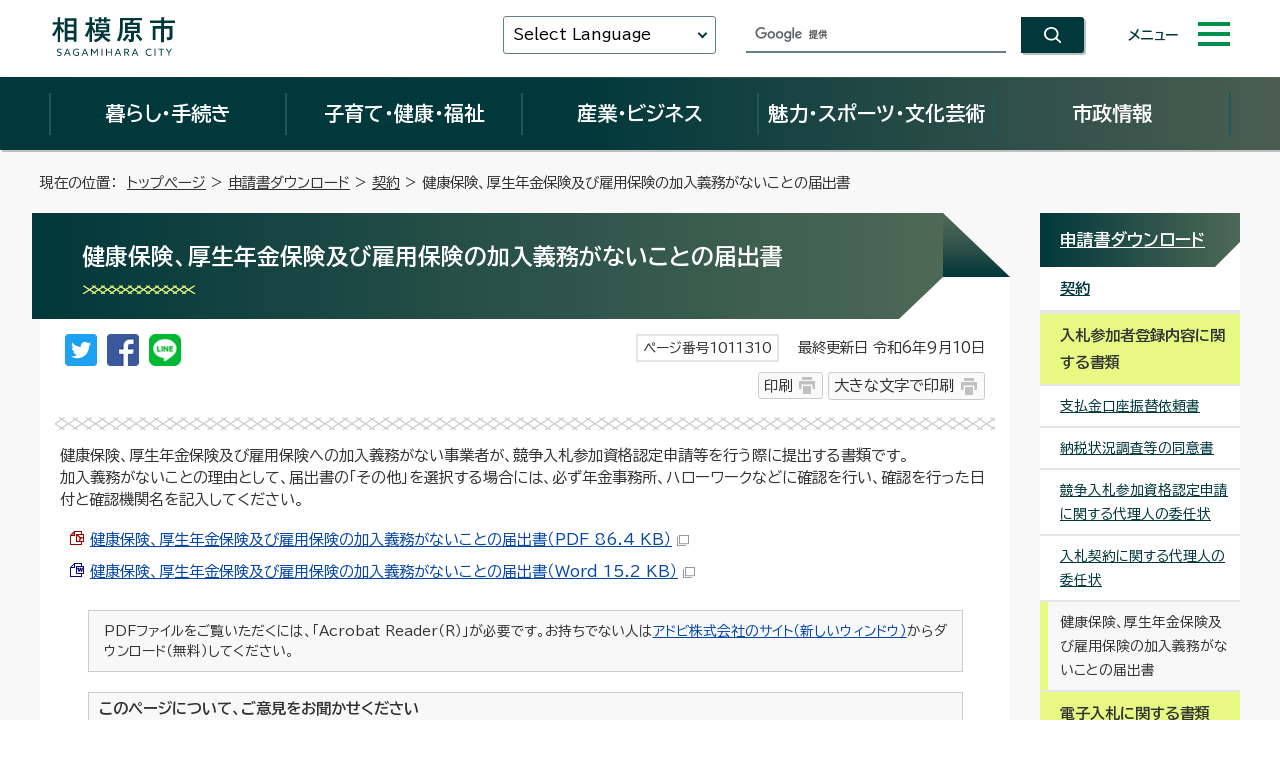

--- FILE ---
content_type: text/html
request_url: https://www.city.sagamihara.kanagawa.jp/shinseisho_menu/keiyaku/1011310.html
body_size: 54483
content:
<!DOCTYPE html>
<html lang="ja">
<head prefix="og: http://ogp.me/ns# fb: http://ogp.me/ns/fb# article: http://ogp.me/ns/article#">
<meta charset="UTF-8">
<!-- Google tag (gtag.js) -->
<script async src="https://www.googletagmanager.com/gtag/js?id=G-F4G5HJCTMY"></script>
<script>
window.dataLayer = window.dataLayer || [];
function gtag(){dataLayer.push(arguments);}
gtag('js', new Date());
gtag('config', 'G-F4G5HJCTMY');
gtag('config', 'UA-44444847-1');
</script>
<title>健康保険、厚生年金保険及び雇用保険の加入義務がないことの届出書｜相模原市</title>
<meta name="keywords" content="神奈川県相模原市,相模原市,相模原市役所,sagamihara,さがみはら,SAGAMIHARA">
<meta name="copyright" content="Copyright (C) Sagamihara-City. All Rights Reserved.">
<meta name="google-site-verification" content="qARnX1s3O9eXXqT-ncDnqpBQSGlcSl74TQG1arVaR9Q">
<meta property="og:title" content="健康保険、厚生年金保険及び雇用保険の加入義務がないことの届出書">
<meta property="og:type" content="website">
<meta property="og:description" content="相模原市公式ホームページ「健康保険、厚生年金保険及び雇用保険の加入義務がないことの届出書」についての記事です。">
<meta property="og:url" content="https://www.city.sagamihara.kanagawa.jp/shinseisho_menu/keiyaku/1011310.html">
<meta property="og:image" content="https://www.city.sagamihara.kanagawa.jp/_template_/_site_/_default_/_res/images/sns/ogimage.png">
<meta property="og:site_name" content="相模原市">
<meta property="og:locale" content="ja_JP">
<script src="../../_template_/_site_/_default_/_res/js/jquery-3.5.1.min.js"></script>
<script>
//<!--
var FI = {};
FI.jQuery = jQuery.noConflict(true);
FI.smpcss = "../../_template_/_site_/_default_/_res/design/default_smp.css?z";
FI.smpcss2 = "../../_template_/_site_/_default_/_res/design/add/smartstyle_dummy.css?z";
FI.ads_banner_analytics = true;
FI.open_data_analytics = true;
FI.pageid_search_analytics = true;
FI.file_data_analytics = true;
FI.open_new_window = true;
//-->
</script>
<script src="../../_template_/_site_/_default_/_res/js/smp.js?z"></script>
<script src="../../_template_/_site_/_default_/_res/js/common.js" defer></script>
<script src="../../_template_/_site_/_default_/_res/js/pagetop_fade.js" defer></script>
<script src="../../_template_/_site_/_default_/_res/js/over.js" defer></script>
<script src="../../_template_/_site_/_default_/_res/js/dropdown_menu_common.js?z" defer></script>
<script src="../../_template_/_site_/_default_/_res/js/init.js" async></script>
<script src="../../_template_/_site_/_default_/_res/js/fm_util.js" async></script>
<link id="cmncss" href="../../_template_/_site_/_default_/_res/design/default.css?z" rel="stylesheet" type="text/css" class="pconly">
<link id="printcss" href="../../_template_/_site_/_default_/_res/print_dummy.css" rel="stylesheet" type="text/css" class="pconly">
<link class="pconly" href="../../_template_/_site_/_default_/_res/design/add/dummy.css?z" rel="stylesheet" type="text/css">
<link id="bgcss" href="../../_template_/_site_/_default_/_res/dummy.css" rel="stylesheet" type="text/css">
<script>
//<!--
var bgcss1 = "../../_template_/_site_/_default_/_res/b.css?z";
var bgcss2 = "../../_template_/_site_/_default_/_res/a.css?z";
var bgcss3 = "../../_template_/_site_/_default_/_res/c.css?z";
var bgcss4 = "../../_template_/_site_/_default_/_res/dummy.css";
// -->
</script>
<link href="https://fonts.googleapis.com/css2?family=BIZ+UDPGothic:wght@400;700&family=Oswald:wght@500&display=swap" rel="stylesheet">
<link rel="apple-touch-icon-precomposed" href="../../_template_/_site_/_default_/_res/images/apple-touch-icon-precomposed.png">
<link rel="shortcut icon" href="../../_template_/_site_/_default_/_res/favicon.ico" type="image/vnd.microsoft.icon">
<link rel="icon" href="../../_template_/_site_/_default_/_res/favicon.ico" type="image/vnd.microsoft.icon">
</head>
<body>
<div id="fb-root"></div>
<script type="text/javascript">(function(d, s, id) {
var js, fjs = d.getElementsByTagName(s)[0];
if (d.getElementById(id)) return;
js = d.createElement(s); js.id = id;
js.src = "//connect.facebook.net/ja_JP/sdk.js#xfbml=1&version=v2.8";
fjs.parentNode.insertBefore(js, fjs);
}(document, 'script', 'facebook-jssdk'));</script>
<noscript>
<p class="scriptmessage">当ホームページではjavascriptを使用しています。 javascriptの使用を有効にしなければ、一部の機能が正確に動作しない恐れがあります。お手数ですがjavascriptの使用を有効にしてください。</p>
</noscript>
<div id="wrapbg" class="gyosei">
<div id="blockskip" class="pconly"><a href="#HONBUN">エンターキーを押すと、ナビゲーション部分をスキップし本文へ移動します。</a></div>
<header id="cmnheaderbg" class="clearfix" role="banner">
<div id="cmnheader">
<div id="cmntlogo" class="clearfix">
<p><a href="https://www.city.sagamihara.kanagawa.jp/"><img src="../../_template_/_site_/_default_/_res/design/images/header/cmntlogo.svg" alt="相模原市公式ホームページトップページ" width="127" height="43"></a></p>
</div>
<div id="cmnheaderright">
<div id="cmnutil">
<div id="cmntranslation" class="scate02">
<button class="tismenu02" aria-expanded="false" aria-controls="translationlist" lang="en">Select Language</button>
<ul id="translationlist" aria-hidden="true">
<li lang="en"><a href="https://translate.google.com/translate?hl=af&sl=ja&tl=af&u=https://www.city.sagamihara.kanagawa.jp/shinseisho_menu/keiyaku/1011310.html">Afrikaans</a></li>
<li lang="en"><a href="https://translate.google.com/translate?hl=sq&sl=ja&tl=sq&u=https://www.city.sagamihara.kanagawa.jp/shinseisho_menu/keiyaku/1011310.html">Albanian</a></li>
<li lang="en"><a href="https://translate.google.com/translate?hl=am&sl=ja&tl=am&u=https://www.city.sagamihara.kanagawa.jp/shinseisho_menu/keiyaku/1011310.html">Amharic</a></li>
<li lang="en"><a href="https://translate.google.com/translate?hl=ar&sl=ja&tl=ar&u=https://www.city.sagamihara.kanagawa.jp/shinseisho_menu/keiyaku/1011310.html">Arabic</a></li>
<li lang="en"><a href="https://translate.google.com/translate?hl=hy&sl=ja&tl=hy&u=https://www.city.sagamihara.kanagawa.jp/shinseisho_menu/keiyaku/1011310.html">Armenian</a></li>
<li lang="en"><a href="https://translate.google.com/translate?hl=az&sl=ja&tl=az&u=https://www.city.sagamihara.kanagawa.jp/shinseisho_menu/keiyaku/1011310.html">Azerbaijani</a></li>
<li lang="en"><a href="https://translate.google.com/translate?hl=eu&sl=ja&tl=eu&u=https://www.city.sagamihara.kanagawa.jp/shinseisho_menu/keiyaku/1011310.html">Basque</a></li>
<li lang="en"><a href="https://translate.google.com/translate?hl=be&sl=ja&tl=be&u=https://www.city.sagamihara.kanagawa.jp/shinseisho_menu/keiyaku/1011310.html">Belarusian</a></li>
<li lang="en"><a href="https://translate.google.com/translate?hl=bn&sl=ja&tl=bn&u=https://www.city.sagamihara.kanagawa.jp/shinseisho_menu/keiyaku/1011310.html">Bengali</a></li>
<li lang="en"><a href="https://translate.google.com/translate?hl=bs&sl=ja&tl=bs&u=https://www.city.sagamihara.kanagawa.jp/shinseisho_menu/keiyaku/1011310.html">Bosnian</a></li>
<li lang="en"><a href="https://translate.google.com/translate?hl=bg&sl=ja&tl=bg&u=https://www.city.sagamihara.kanagawa.jp/shinseisho_menu/keiyaku/1011310.html">Bulgarian</a></li>
<li lang="en"><a href="https://translate.google.com/translate?hl=ca&sl=ja&tl=ca&u=https://www.city.sagamihara.kanagawa.jp/shinseisho_menu/keiyaku/1011310.html">Catalan</a></li>
<li lang="en"><a href="https://translate.google.com/translate?hl=ceb&sl=ja&tl=ceb&u=https://www.city.sagamihara.kanagawa.jp/shinseisho_menu/keiyaku/1011310.html">Cebuano</a></li>
<li lang="en"><a href="https://translate.google.com/translate?hl=ny&sl=ja&tl=ny&u=https://www.city.sagamihara.kanagawa.jp/shinseisho_menu/keiyaku/1011310.html">Chichewa</a></li>
<li lang="en"><a href="https://honyaku.j-server.com/LUCSAGAMI/ns/tl_ex.cgi?SURL=https://honyaku.j-server.com/LUCSAGAMI/ns/warning_mess.cgi%3furl=https://www.city.sagamihara.kanagawa.jp/shinseisho_menu/keiyaku/1011310.html%26target=_top&SLANG=ja&TLANG=zh&XMODE=0">Chinese (Simplified)</a></li>
<li lang="en"><a href="https://translate.google.com/translate?hl=zh-TW&sl=ja&tl=zh-TW&u=https://www.city.sagamihara.kanagawa.jp/shinseisho_menu/keiyaku/1011310.html">Chinese (Traditional)</a></li>
<li lang="en"><a href="https://translate.google.com/translate?hl=co&sl=ja&tl=co&u=https://www.city.sagamihara.kanagawa.jp/shinseisho_menu/keiyaku/1011310.html">Corsican</a></li>
<li lang="en"><a href="https://translate.google.com/translate?hl=hr&sl=ja&tl=hr&u=https://www.city.sagamihara.kanagawa.jp/shinseisho_menu/keiyaku/1011310.html">Croatian</a></li>
<li lang="en"><a href="https://translate.google.com/translate?hl=cs&sl=ja&tl=cs&u=https://www.city.sagamihara.kanagawa.jp/shinseisho_menu/keiyaku/1011310.html">Czech</a></li>
<li lang="en"><a href="https://translate.google.com/translate?hl=da&sl=ja&tl=da&u=https://www.city.sagamihara.kanagawa.jp/shinseisho_menu/keiyaku/1011310.html">Danish</a></li>
<li lang="en"><a href="https://translate.google.com/translate?hl=nl&sl=ja&tl=nl&u=https://www.city.sagamihara.kanagawa.jp/shinseisho_menu/keiyaku/1011310.html">Dutch</a></li>
<li lang="en"><a href="https://honyaku.j-server.com/LUCSAGAMI/ns/tl_ex.cgi?SURL=https://honyaku.j-server.com/LUCSAGAMI/ns/warning_mess.cgi%3furl=https://www.city.sagamihara.kanagawa.jp/shinseisho_menu/keiyaku/1011310.html%26target=_top&SLANG=ja&TLANG=en&XMODE=0">English</a></li>
<li lang="en"><a href="https://translate.google.com/translate?hl=eo&sl=ja&tl=eo&u=https://www.city.sagamihara.kanagawa.jp/shinseisho_menu/keiyaku/1011310.html">Esperanto</a></li>
<li lang="en"><a href="https://translate.google.com/translate?hl=et&sl=ja&tl=et&u=https://www.city.sagamihara.kanagawa.jp/shinseisho_menu/keiyaku/1011310.html">Estonian</a></li>
<li lang="en"><a href="https://translate.google.com/translate?hl=tl&sl=ja&tl=tl&u=https://www.city.sagamihara.kanagawa.jp/shinseisho_menu/keiyaku/1011310.html">Filipino</a></li>
<li lang="en"><a href="https://translate.google.com/translate?hl=fi&sl=ja&tl=fi&u=https://www.city.sagamihara.kanagawa.jp/shinseisho_menu/keiyaku/1011310.html">Finnish</a></li>
<li lang="en"><a href="https://translate.google.com/translate?hl=fr&sl=ja&tl=fr&u=https://www.city.sagamihara.kanagawa.jp/shinseisho_menu/keiyaku/1011310.html">French</a></li>
<li lang="en"><a href="https://translate.google.com/translate?hl=fy&sl=ja&tl=fy&u=https://www.city.sagamihara.kanagawa.jp/shinseisho_menu/keiyaku/1011310.html">Frisian</a></li>
<li lang="en"><a href="https://translate.google.com/translate?hl=gl&sl=ja&tl=gl&u=https://www.city.sagamihara.kanagawa.jp/shinseisho_menu/keiyaku/1011310.html">Galician</a></li>
<li lang="en"><a href="https://translate.google.com/translate?hl=ka&sl=ja&tl=ka&u=https://www.city.sagamihara.kanagawa.jp/shinseisho_menu/keiyaku/1011310.html">Georgian</a></li>
<li lang="en"><a href="https://translate.google.com/translate?hl=de&sl=ja&tl=de&u=https://www.city.sagamihara.kanagawa.jp/shinseisho_menu/keiyaku/1011310.html">German</a></li>
<li lang="en"><a href="https://translate.google.com/translate?hl=el&sl=ja&tl=el&u=https://www.city.sagamihara.kanagawa.jp/shinseisho_menu/keiyaku/1011310.html">Greek</a></li>
<li lang="en"><a href="https://translate.google.com/translate?hl=gu&sl=ja&tl=gu&u=https://www.city.sagamihara.kanagawa.jp/shinseisho_menu/keiyaku/1011310.html">Gujarati</a></li>
<li lang="en"><a href="https://translate.google.com/translate?hl=ht&sl=ja&tl=ht&u=https://www.city.sagamihara.kanagawa.jp/shinseisho_menu/keiyaku/1011310.html">Haitian Creole</a></li>
<li lang="en"><a href="https://translate.google.com/translate?hl=ha&sl=ja&tl=ha&u=https://www.city.sagamihara.kanagawa.jp/shinseisho_menu/keiyaku/1011310.html">Hausa</a></li>
<li lang="en"><a href="https://translate.google.com/translate?hl=haw&sl=ja&tl=haw&u=https://www.city.sagamihara.kanagawa.jp/shinseisho_menu/keiyaku/1011310.html">Hawaiian</a></li>
<li lang="en"><a href="https://translate.google.com/translate?hl=iw&sl=ja&tl=iw&u=https://www.city.sagamihara.kanagawa.jp/shinseisho_menu/keiyaku/1011310.html">Hebrew</a></li>
<li lang="en"><a href="https://translate.google.com/translate?hl=hi&sl=ja&tl=hi&u=https://www.city.sagamihara.kanagawa.jp/shinseisho_menu/keiyaku/1011310.html">Hindi</a></li>
<li lang="en"><a href="https://translate.google.com/translate?hl=hmn&sl=ja&tl=hmn&u=https://www.city.sagamihara.kanagawa.jp/shinseisho_menu/keiyaku/1011310.html">Hmong</a></li>
<li lang="en"><a href="https://translate.google.com/translate?hl=hu&sl=ja&tl=hu&u=https://www.city.sagamihara.kanagawa.jp/shinseisho_menu/keiyaku/1011310.html">Hungarian</a></li>
<li lang="en"><a href="https://translate.google.com/translate?hl=is&sl=ja&tl=is&u=https://www.city.sagamihara.kanagawa.jp/shinseisho_menu/keiyaku/1011310.html">Icelandic</a></li>
<li lang="en"><a href="https://translate.google.com/translate?hl=ig&sl=ja&tl=ig&u=https://www.city.sagamihara.kanagawa.jp/shinseisho_menu/keiyaku/1011310.html">Igbo</a></li>
<li lang="en"><a href="https://translate.google.com/translate?hl=id&sl=ja&tl=id&u=https://www.city.sagamihara.kanagawa.jp/shinseisho_menu/keiyaku/1011310.html">Indonesian</a></li>
<li lang="en"><a href="https://translate.google.com/translate?hl=ga&sl=ja&tl=ga&u=https://www.city.sagamihara.kanagawa.jp/shinseisho_menu/keiyaku/1011310.html">Irish</a></li>
<li lang="en"><a href="https://translate.google.com/translate?hl=it&sl=ja&tl=it&u=https://www.city.sagamihara.kanagawa.jp/shinseisho_menu/keiyaku/1011310.html">Italian</a></li>
<li lang="en"><a href="https://www.city.sagamihara.kanagawa.jp/index.html">Japanese</a></li>
<li lang="en"><a href="https://translate.google.com/translate?hl=jw&sl=ja&tl=jw&u=https://www.city.sagamihara.kanagawa.jp/shinseisho_menu/keiyaku/1011310.html">Javanese</a></li>
<li lang="en"><a href="https://translate.google.com/translate?hl=kn&sl=ja&tl=kn&u=https://www.city.sagamihara.kanagawa.jp/shinseisho_menu/keiyaku/1011310.html">Kannada</a></li>
<li lang="en"><a href="https://translate.google.com/translate?hl=kk&sl=ja&tl=kk&u=https://www.city.sagamihara.kanagawa.jp/shinseisho_menu/keiyaku/1011310.html">Kazakh</a></li>
<li lang="en"><a href="https://translate.google.com/translate?hl=km&sl=ja&tl=km&u=https://www.city.sagamihara.kanagawa.jp/shinseisho_menu/keiyaku/1011310.html">Khmer</a></li>
<li lang="en"><a href="https://honyaku.j-server.com/LUCSAGAMI/ns/tl_ex.cgi?SURL=https://honyaku.j-server.com/LUCSAGAMI/ns/warning_mess.cgi%3furl=https://www.city.sagamihara.kanagawa.jp/shinseisho_menu/keiyaku/1011310.html%26target=_top&SLANG=ja&TLANG=ko&XMODE=0">Korean</a></li>
<li lang="en"><a href="https://translate.google.com/translate?hl=ky&sl=ja&tl=ky&u=https://www.city.sagamihara.kanagawa.jp/shinseisho_menu/keiyaku/1011310.html">Kyrgyz</a></li>
<li lang="en"><a href="https://translate.google.com/translate?hl=lo&sl=ja&tl=lo&u=https://www.city.sagamihara.kanagawa.jp/shinseisho_menu/keiyaku/1011310.html">Lao</a></li>
<li lang="en"><a href="https://translate.google.com/translate?hl=la&sl=ja&tl=la&u=https://www.city.sagamihara.kanagawa.jp/shinseisho_menu/keiyaku/1011310.html">Latin</a></li>
<li lang="en"><a href="https://translate.google.com/translate?hl=lv&sl=ja&tl=lv&u=https://www.city.sagamihara.kanagawa.jp/shinseisho_menu/keiyaku/1011310.html">Latvian</a></li>
<li lang="en"><a href="https://translate.google.com/translate?hl=lt&sl=ja&tl=lt&u=https://www.city.sagamihara.kanagawa.jp/shinseisho_menu/keiyaku/1011310.html">Lithuanian</a></li>
<li lang="en"><a href="https://translate.google.com/translate?hl=lb&sl=ja&tl=lb&u=https://www.city.sagamihara.kanagawa.jp/shinseisho_menu/keiyaku/1011310.html">Luxembourgish</a></li>
<li lang="en"><a href="https://translate.google.com/translate?hl=mk&sl=ja&tl=mk&u=https://www.city.sagamihara.kanagawa.jp/shinseisho_menu/keiyaku/1011310.html">Macedonian</a></li>
<li lang="en"><a href="https://translate.google.com/translate?hl=mg&sl=ja&tl=mg&u=https://www.city.sagamihara.kanagawa.jp/shinseisho_menu/keiyaku/1011310.html">Malagasy</a></li>
<li lang="en"><a href="https://translate.google.com/translate?hl=ms&sl=ja&tl=ms&u=https://www.city.sagamihara.kanagawa.jp/shinseisho_menu/keiyaku/1011310.html">Malay</a></li>
<li lang="en"><a href="https://translate.google.com/translate?hl=ml&sl=ja&tl=ml&u=https://www.city.sagamihara.kanagawa.jp/shinseisho_menu/keiyaku/1011310.html">Malayalam</a></li>
<li lang="en"><a href="https://translate.google.com/translate?hl=mt&sl=ja&tl=mt&u=https://www.city.sagamihara.kanagawa.jp/shinseisho_menu/keiyaku/1011310.html">Maltese</a></li>
<li lang="en"><a href="https://translate.google.com/translate?hl=mi&sl=ja&tl=mi&u=https://www.city.sagamihara.kanagawa.jp/shinseisho_menu/keiyaku/1011310.html">Maori</a></li>
<li lang="en"><a href="https://translate.google.com/translate?hl=mr&sl=ja&tl=mr&u=https://www.city.sagamihara.kanagawa.jp/shinseisho_menu/keiyaku/1011310.html">Marathi</a></li>
<li lang="en"><a href="https://translate.google.com/translate?hl=mn&sl=ja&tl=mn&u=https://www.city.sagamihara.kanagawa.jp/shinseisho_menu/keiyaku/1011310.html">Mongolian</a></li>
<li lang="en"><a href="https://translate.google.com/translate?hl=my&sl=ja&tl=my&u=https://www.city.sagamihara.kanagawa.jp/shinseisho_menu/keiyaku/1011310.html">Myanmar (Burmese)</a></li>
<li lang="en"><a href="https://translate.google.com/translate?hl=ne&sl=ja&tl=ne&u=https://www.city.sagamihara.kanagawa.jp/shinseisho_menu/keiyaku/1011310.html">Nepali</a></li>
<li lang="en"><a href="https://translate.google.com/translate?hl=no&sl=ja&tl=no&u=https://www.city.sagamihara.kanagawa.jp/shinseisho_menu/keiyaku/1011310.html">Norwegian</a></li>
<li lang="en"><a href="https://translate.google.com/translate?hl=ps&sl=ja&tl=ps&u=https://www.city.sagamihara.kanagawa.jp/shinseisho_menu/keiyaku/1011310.html">Pashto</a></li>
<li lang="en"><a href="https://translate.google.com/translate?hl=fa&sl=ja&tl=fa&u=https://www.city.sagamihara.kanagawa.jp/shinseisho_menu/keiyaku/1011310.html">Persian</a></li>
<li lang="en"><a href="https://translate.google.com/translate?hl=pl&sl=ja&tl=pl&u=https://www.city.sagamihara.kanagawa.jp/shinseisho_menu/keiyaku/1011310.html">Polish</a></li>
<li lang="en"><a href="https://translate.google.com/translate?hl=pt&sl=ja&tl=pt&u=https://www.city.sagamihara.kanagawa.jp/shinseisho_menu/keiyaku/1011310.html">Portuguese</a></li>
<li lang="en"><a href="https://translate.google.com/translate?hl=pa&sl=ja&tl=pa&u=https://www.city.sagamihara.kanagawa.jp/shinseisho_menu/keiyaku/1011310.html">Punjabi</a></li>
<li lang="en"><a href="https://translate.google.com/translate?hl=ro&sl=ja&tl=ro&u=https://www.city.sagamihara.kanagawa.jp/shinseisho_menu/keiyaku/1011310.html">Romanian</a></li>
<li lang="en"><a href="https://translate.google.com/translate?hl=ru&sl=ja&tl=ru&u=https://www.city.sagamihara.kanagawa.jp/shinseisho_menu/keiyaku/1011310.html">Russian</a></li>
<li lang="en"><a href="https://translate.google.com/translate?hl=sm&sl=ja&tl=sm&u=https://www.city.sagamihara.kanagawa.jp/shinseisho_menu/keiyaku/1011310.html">Samoan</a></li>
<li lang="en"><a href="https://translate.google.com/translate?hl=sr&sl=ja&tl=sr&u=https://www.city.sagamihara.kanagawa.jp/shinseisho_menu/keiyaku/1011310.html">Serbian</a></li>
<li lang="en"><a href="https://translate.google.com/translate?hl=st&sl=ja&tl=st&u=https://www.city.sagamihara.kanagawa.jp/shinseisho_menu/keiyaku/1011310.html">Sesotho</a></li>
<li lang="en"><a href="https://translate.google.com/translate?hl=sn&sl=ja&tl=sn&u=https://www.city.sagamihara.kanagawa.jp/shinseisho_menu/keiyaku/1011310.html">Shona</a></li>
<li lang="en"><a href="https://translate.google.com/translate?hl=sd&sl=ja&tl=sd&u=https://www.city.sagamihara.kanagawa.jp/shinseisho_menu/keiyaku/1011310.html">Sindhi</a></li>
<li lang="en"><a href="https://translate.google.com/translate?hl=si&sl=ja&tl=si&u=https://www.city.sagamihara.kanagawa.jp/shinseisho_menu/keiyaku/1011310.html">Sinhala</a></li>
<li lang="en"><a href="https://translate.google.com/translate?hl=sk&sl=ja&tl=sk&u=https://www.city.sagamihara.kanagawa.jp/shinseisho_menu/keiyaku/1011310.html">Slovak</a></li>
<li lang="en"><a href="https://translate.google.com/translate?hl=sl&sl=ja&tl=sl&u=https://www.city.sagamihara.kanagawa.jp/shinseisho_menu/keiyaku/1011310.html">Slovenian</a></li>
<li lang="en"><a href="https://translate.google.com/translate?hl=so&sl=ja&tl=so&u=https://www.city.sagamihara.kanagawa.jp/shinseisho_menu/keiyaku/1011310.html">Somali</a></li>
<li lang="en"><a href="https://translate.google.com/translate?hl=es&sl=ja&tl=es&u=https://www.city.sagamihara.kanagawa.jp/shinseisho_menu/keiyaku/1011310.html">Spanish</a></li>
<li lang="en"><a href="https://translate.google.com/translate?hl=su&sl=ja&tl=su&u=https://www.city.sagamihara.kanagawa.jp/shinseisho_menu/keiyaku/1011310.html">Sundanese</a></li>
<li lang="en"><a href="https://translate.google.com/translate?hl=sw&sl=ja&tl=sw&u=https://www.city.sagamihara.kanagawa.jp/shinseisho_menu/keiyaku/1011310.html">Swahili</a></li>
<li lang="en"><a href="https://translate.google.com/translate?hl=sv&sl=ja&tl=sv&u=https://www.city.sagamihara.kanagawa.jp/shinseisho_menu/keiyaku/1011310.html">Swedish</a></li>
<li lang="en"><a href="https://translate.google.com/translate?hl=tg&sl=ja&tl=tg&u=https://www.city.sagamihara.kanagawa.jp/shinseisho_menu/keiyaku/1011310.html">Tajik</a></li>
<li lang="en"><a href="https://translate.google.com/translate?hl=ta&sl=ja&tl=ta&u=https://www.city.sagamihara.kanagawa.jp/shinseisho_menu/keiyaku/1011310.html">Tamil</a></li>
<li lang="en"><a href="https://translate.google.com/translate?hl=te&sl=ja&tl=te&u=https://www.city.sagamihara.kanagawa.jp/shinseisho_menu/keiyaku/1011310.html">Telugu</a></li>
<li lang="en"><a href="https://translate.google.com/translate?hl=th&sl=ja&tl=th&u=https://www.city.sagamihara.kanagawa.jp/shinseisho_menu/keiyaku/1011310.html">Thai</a></li>
<li lang="en"><a href="https://translate.google.com/translate?hl=tr&sl=ja&tl=tr&u=https://www.city.sagamihara.kanagawa.jp/shinseisho_menu/keiyaku/1011310.html">Turkish</a></li>
<li lang="en"><a href="https://translate.google.com/translate?hl=uk&sl=ja&tl=uk&u=https://www.city.sagamihara.kanagawa.jp/shinseisho_menu/keiyaku/1011310.html">Ukrainian</a></li>
<li lang="en"><a href="https://translate.google.com/translate?hl=ur&sl=ja&tl=ur&u=https://www.city.sagamihara.kanagawa.jp/shinseisho_menu/keiyaku/1011310.html">Urdu</a></li>
<li lang="en"><a href="https://translate.google.com/translate?hl=uz&sl=ja&tl=uz&u=https://www.city.sagamihara.kanagawa.jp/shinseisho_menu/keiyaku/1011310.html">Uzbek</a></li>
<li lang="en"><a href="https://translate.google.com/translate?hl=vi&sl=ja&tl=vi&u=https://www.city.sagamihara.kanagawa.jp/shinseisho_menu/keiyaku/1011310.html">Vietnamese</a></li>
<li lang="en"><a href="https://translate.google.com/translate?hl=cy&sl=ja&tl=cy&u=https://www.city.sagamihara.kanagawa.jp/shinseisho_menu/keiyaku/1011310.html">Welsh</a></li>
<li lang="en"><a href="https://translate.google.com/translate?hl=xh&sl=ja&tl=xh&u=https://www.city.sagamihara.kanagawa.jp/shinseisho_menu/keiyaku/1011310.html">Xhosa</a></li>
<li lang="en"><a href="https://translate.google.com/translate?hl=yi&sl=ja&tl=yi&u=https://www.city.sagamihara.kanagawa.jp/shinseisho_menu/keiyaku/1011310.html">Yiddish</a></li>
<li lang="en"><a href="https://translate.google.com/translate?hl=yo&sl=ja&tl=yo&u=https://www.city.sagamihara.kanagawa.jp/shinseisho_menu/keiyaku/1011310.html">Yoruba</a></li>
<li lang="en"><a href="https://translate.google.com/translate?hl=zu&sl=ja&tl=zu&u=https://www.city.sagamihara.kanagawa.jp/shinseisho_menu/keiyaku/1011310.html">Zulu</a></li>
<li lang="en"><a href="https://translate.google.com/translate?hl=as&sl=ja&tl=as&u=https://www.city.sagamihara.kanagawa.jp/shinseisho_menu/keiyaku/1011310.html">Assamese*</a></li>
<li lang="en"><a href="https://translate.google.com/translate?hl=ay&sl=ja&tl=ay&u=https://www.city.sagamihara.kanagawa.jp/shinseisho_menu/keiyaku/1011310.html">Aymara*</a></li>
<li lang="en"><a href="https://translate.google.com/translate?hl=bm&sl=ja&tl=bm&u=https://www.city.sagamihara.kanagawa.jp/shinseisho_menu/keiyaku/1011310.html">Bambara*</a></li>
<li lang="en"><a href="https://translate.google.com/translate?hl=bho&sl=ja&tl=bho&u=https://www.city.sagamihara.kanagawa.jp/shinseisho_menu/keiyaku/1011310.html">Bhojpuri*</a></li>
<li lang="en"><a href="https://translate.google.com/translate?hl=dv&sl=ja&tl=dv&u=https://www.city.sagamihara.kanagawa.jp/shinseisho_menu/keiyaku/1011310.html">Dhivehi*</a></li>
<li lang="en"><a href="https://translate.google.com/translate?hl=doi&sl=ja&tl=doi&u=https://www.city.sagamihara.kanagawa.jp/shinseisho_menu/keiyaku/1011310.html">Dogri*</a></li>
<li lang="en"><a href="https://translate.google.com/translate?hl=ee&sl=ja&tl=ee&u=https://www.city.sagamihara.kanagawa.jp/shinseisho_menu/keiyaku/1011310.html">Ewe*</a></li>
<li lang="en"><a href="https://translate.google.com/translate?hl=gn&sl=ja&tl=gn&u=https://www.city.sagamihara.kanagawa.jp/shinseisho_menu/keiyaku/1011310.html">Guarani*</a></li>
<li lang="en"><a href="https://translate.google.com/translate?hl=ilo&sl=ja&tl=ilo&u=https://www.city.sagamihara.kanagawa.jp/shinseisho_menu/keiyaku/1011310.html">Ilocano*</a></li>
<li lang="en"><a href="https://translate.google.com/translate?hl=rw&sl=ja&tl=rw&u=https://www.city.sagamihara.kanagawa.jp/shinseisho_menu/keiyaku/1011310.html">Kinyarwanda</a></li>
<li lang="en"><a href="https://translate.google.com/translate?hl=gom&sl=ja&tl=gom&u=https://www.city.sagamihara.kanagawa.jp/shinseisho_menu/keiyaku/1011310.html">Konkani*</a></li>
<li lang="en"><a href="https://translate.google.com/translate?hl=kri&sl=ja&tl=kri&u=https://www.city.sagamihara.kanagawa.jp/shinseisho_menu/keiyaku/1011310.html">Krio*</a></li>
<li lang="en"><a href="https://translate.google.com/translate?hl=ku&sl=ja&tl=ku&u=https://www.city.sagamihara.kanagawa.jp/shinseisho_menu/keiyaku/1011310.html">Kurdish</a></li>
<li lang="en"><a href="https://translate.google.com/translate?hl=ckb&sl=ja&tl=ckb&u=https://www.city.sagamihara.kanagawa.jp/shinseisho_menu/keiyaku/1011310.html">Kurdish (Sorani)*</a></li>
<li lang="en"><a href="https://translate.google.com/translate?hl=ln&sl=ja&tl=ln&u=https://www.city.sagamihara.kanagawa.jp/shinseisho_menu/keiyaku/1011310.html">Lingala*</a></li>
<li lang="en"><a href="https://translate.google.com/translate?hl=lg&sl=ja&tl=lg&u=https://www.city.sagamihara.kanagawa.jp/shinseisho_menu/keiyaku/1011310.html">Luganda*</a></li>
<li lang="en"><a href="https://translate.google.com/translate?hl=mai&sl=ja&tl=mai&u=https://www.city.sagamihara.kanagawa.jp/shinseisho_menu/keiyaku/1011310.html">Maithili*</a></li>
<li lang="en"><a href="https://translate.google.com/translate?hl=mni-Mtei&sl=ja&tl=mni-Mtei&u=https://www.city.sagamihara.kanagawa.jp/shinseisho_menu/keiyaku/1011310.html">Meiteilon (Manipuri)*</a></li>
<li lang="en"><a href="https://translate.google.com/translate?hl=lus&sl=ja&tl=lus&u=https://www.city.sagamihara.kanagawa.jp/shinseisho_menu/keiyaku/1011310.html">Mizo*</a></li>
<li lang="en"><a href="https://translate.google.com/translate?hl=or&sl=ja&tl=or&u=https://www.city.sagamihara.kanagawa.jp/shinseisho_menu/keiyaku/1011310.html">Odia (Oriya)</a></li>
<li lang="en"><a href="https://translate.google.com/translate?hl=om&sl=ja&tl=om&u=https://www.city.sagamihara.kanagawa.jp/shinseisho_menu/keiyaku/1011310.html">Oromo*</a></li>
<li lang="en"><a href="https://translate.google.com/translate?hl=qu&sl=ja&tl=qu&u=https://www.city.sagamihara.kanagawa.jp/shinseisho_menu/keiyaku/1011310.html">Quechua*</a></li>
<li lang="en"><a href="https://translate.google.com/translate?hl=sa&sl=ja&tl=sa&u=https://www.city.sagamihara.kanagawa.jp/shinseisho_menu/keiyaku/1011310.html">Sanskrit*</a></li>
<li lang="en"><a href="https://translate.google.com/translate?hl=gd&sl=ja&tl=gd&u=https://www.city.sagamihara.kanagawa.jp/shinseisho_menu/keiyaku/1011310.html">Scots Gaelic</a></li>
<li lang="en"><a href="https://translate.google.com/translate?hl=nso&sl=ja&tl=nso&u=https://www.city.sagamihara.kanagawa.jp/shinseisho_menu/keiyaku/1011310.html">Sepedi*</a></li>
<li lang="en"><a href="https://translate.google.com/translate?hl=tt&sl=ja&tl=tt&u=https://www.city.sagamihara.kanagawa.jp/shinseisho_menu/keiyaku/1011310.html">Tatar</a></li>
<li lang="en"><a href="https://translate.google.com/translate?hl=ti&sl=ja&tl=ti&u=https://www.city.sagamihara.kanagawa.jp/shinseisho_menu/keiyaku/1011310.html">Tigrinya*</a></li>
<li lang="en"><a href="https://translate.google.com/translate?hl=ts&sl=ja&tl=ts&u=https://www.city.sagamihara.kanagawa.jp/shinseisho_menu/keiyaku/1011310.html">Tsonga*</a></li>
<li lang="en"><a href="https://translate.google.com/translate?hl=tk&sl=ja&tl=tk&u=https://www.city.sagamihara.kanagawa.jp/shinseisho_menu/keiyaku/1011310.html">Turkmen</a></li>
<li lang="en"><a href="https://translate.google.com/translate?hl=ak&sl=ja&tl=ak&u=https://www.city.sagamihara.kanagawa.jp/shinseisho_menu/keiyaku/1011310.html">Twi (Akan)*</a></li>
<li lang="en"><a href="https://translate.google.com/translate?hl=ug&sl=ja&tl=ug&u=https://www.city.sagamihara.kanagawa.jp/shinseisho_menu/keiyaku/1011310.html">Uyghur</a></li>
</ul>
</div>
<div id="cmnsitesearch" class="clear">
<form role="search" id="cse-search-box" action="https://www.city.sagamihara.kanagawa.jp/searchresult.html">
<input type="hidden" name="cx" value="000319978639966657233:ohkkd5foal0">
<input type="hidden" name="ie" value="UTF-8">
<input type="text" name="q" size="20" id="key" value="" title="サイト内検索"><input type="image" src="../../_template_/_site_/_default_/_res/design/images/header/btn_search.svg" alt="検索" id="cmnsitebtn">
</form>
<script src="https://www.google.com/cse/brand?form=cse-search-box&lang=ja"></script>
<div id="smpkeyword" class="smponly">
<dl>
<dt>注目ワードから探す</dt>
<dd><a href="/shisei/1026815/shokuin_annai/index.html">相模原市　職員採用案内</a></dd>
<dd><a href="/kankou/1026674/city_promotion/1026756/1029585.html">さがみはらむすび</a></dd>
<dd><a href="/kankou/1026674/city_promotion/1026756/1029584.html">チアリングパートナー</a></dd>
<dd><a href="/shisei/1026709/toukei/index.html">人口・統計</a></dd>
</dl>
</div>
</div>
</div>
<div id="cmndropdownmenu">
<div id="cmnsmpmenup1bg" class="smpmenup2">
<div id="cmnsmpmenup1" class="bmenu2">
<button class="hnmenu2" aria-expanded="false" aria-controls="cmnsmpmenup1menu"><span>メニュー</span></button>
<div id="cmnsmpmenup1menu" class="openmenu2" aria-hidden="true">
<div id="cmnmenubox">
<div id="headerutil">
<ul>
<li><a href="../../sitemap.html">サイトマップ</a></li>
<li class="pconly"><a href="../../about/site/usability.html">文字サイズ・配色の変更</a></li>
<li><a href="../../about/site/idsearch.html">ページ番号検索</a></li>
</ul>
<p class="toppage"><a href="../../index.html">相模原市ホームページ</a></p>
</div>
<nav id="headergnavi" role="navigation" aria-label="メインメニュー">
<ul>
<li class="gcate1"><a href="../../kurashi/index.html">暮らし・手続き</a></li>
<li class="gcate2"><a href="../../kosodate/index.html">子育て・健康・福祉</a></li>
<li class="gcate3"><a href="../../sangyo/index.html">産業・ビジネス</a></li>
<li class="gcate4"><a href="../../kankou/index.html">魅力・スポーツ・文化芸術</a></li>
<li class="gcate5"><a href="../../shisei/index.html">市政情報</a></li>
</ul>
</nav>
<div id="headerinfo">
<dl id="headerriyou">
<dt>よく利用される情報から探す</dt>
<dd>
<ul class="flexstyle3 listmark">
<li><a href="/kurashi/1026489/recycle/index.html">リサイクルとごみ</a></li>
<li><a href="/kurashi/shisetsu/1026586/guide/index.html">施設予約案内</a></li>
<li><a href="/about/site/idsearch.html">ページ番号から探す</a></li>
<li><a href="/shisei/1026875/koho/1027968.html">ピックアップコンテンツ（特設サイトなど）</a></li>
</ul>
</dd>
</dl>
<dl id="headerlife">
<dt>ライフイベントから探す</dt>
<dd>
<ul class="flexstyle1">
<li class="imglink">
<a href="/lifeevent/1012108.html"><img src="https://www.city.sagamihara.kanagawa.jp/_res/projects/default_project/_page_/001/000/001/02_lifeevent/life_01.png" alt="" width="63" height="57">
<span>住まい / 引っ越し</span>
</a></li>
<li class="imglink">
<a href="/lifeevent/1012104.html"><img src="https://www.city.sagamihara.kanagawa.jp/_res/projects/default_project/_page_/001/000/001/02_lifeevent/life_02.png" alt="" width="63" height="57">
<span>妊娠 / 出産</span>
</a></li>
<li class="imglink">
<a href="/lifeevent/1012105.html"><img src="https://www.city.sagamihara.kanagawa.jp/_res/projects/default_project/_page_/001/000/001/02_lifeevent/life_03.png" alt="" width="63" height="57">
<span>入園 / 入学</span>
</a></li>
<li class="imglink">
<a href="/lifeevent/1012106.html"><img src="https://www.city.sagamihara.kanagawa.jp/_res/projects/default_project/_page_/001/000/001/02_lifeevent/life_04.png" alt="" width="63" height="57">
<span>結婚 / 離婚</span>
</a></li>
<li class="imglink">
<a href="/lifeevent/1012107.html"><img src="https://www.city.sagamihara.kanagawa.jp/_res/projects/default_project/_page_/001/000/001/02_lifeevent/life_05.png" alt="" width="63" height="57">
<span>就職 / 退職</span>
</a></li>
<li class="imglink">
<a href="/lifeevent/1012109.html"><img src="https://www.city.sagamihara.kanagawa.jp/_res/projects/default_project/_page_/001/000/001/02_lifeevent/life_06.png" alt="" width="63" height="57">
<span>介護 / 福祉</span>
</a></li>
<li class="imglink">
<a href="/lifeevent/1012110.html"><img src="https://www.city.sagamihara.kanagawa.jp/_res/projects/default_project/_page_/001/000/001/02_lifeevent/life_07.png" alt="" width="63" height="57">
<span>おくやみ</span>
</a></li>
<li class="imglink">
<a href="https://tetsuzuki.city.sagamihara.kanagawa.jp/?from=top.life.events" target="_blank"><img src="https://www.city.sagamihara.kanagawa.jp/_res/projects/default_project/_page_/001/000/001/02_lifeevent/life_08.png" alt="" width="63" height="57">
<span>わたしの手続き案内<img src="/_template_/_site_/_default_/_res/images/parts/newwin2.gif" alt="外部リンク・新しいウィンドウで開きます" width="12" height="11" class="external"></span>
</a></li>
</ul>
</dd>
</dl>
</div>
</div>
<button class="hnclose2">閉じる</button>
</div>
</div>
</div>
</div>
</div>
</div>
</header>
<div id="wrap">
<hr class="hide">
<nav id="cmngnavibg" role="navigation" aria-label="メインメニュー">
<div id="cmngnavi">
<ul id="topgcate" class="clearfix">
<li class="gcate gcate1">
<button class="tismenu2" aria-expanded="false" aria-controls="list1">暮らし・手続き</button>
<div id="list1" class="navi2" aria-hidden="true">
<div class="gnavilower clearfix">
<p class="gnavidetail"><a href="../../kurashi/index.html">暮らし・手続きトップ</a></p>
<button class="gnaviclose2 pconly">閉じる</button>
</div>
<ul class="clearfix">
<li><a href="/kurashi/1026448/index.html">届出・証明・税金</a></li>
<li><a href="/kurashi/1026489/index.html">環境・住まい</a></li>
<li><a href="/kurashi/1026529/index.html">防災・防犯・消費生活</a></li>
<li><a href="/kurashi/sodan/index.html">各種相談窓口一覧</a></li>
<li><a href="/kurashi/1026584/index.html">Web口座振替受付・市からの振り込み</a></li>
<li><a href="/kurashi/shisetsu/index.html">施設マップ</a></li>
</ul>
</div>
</li>
<li class="gcate gcate2">
<button class="tismenu2" aria-expanded="false" aria-controls="list2">子育て・健康・福祉</button>
<div id="list2" class="navi2" aria-hidden="true">
<div class="gnavilower clearfix">
<p class="gnavidetail"><a href="../../kosodate/index.html">子育て・健康・福祉トップ</a></p>
<button class="gnaviclose2 pconly">閉じる</button>
</div>
<ul class="clearfix">
<li><a href="/kosodate/1026602/index.html">子育て・教育</a></li>
<li><a href="/kosodate/kenko/index.html">健康・衛生・医療</a></li>
<li><a href="/kosodate/fukushi/index.html">福祉</a></li>
<li><a href="/kosodate/1026646/index.html">介護・介護予防</a></li>
</ul>
</div>
</li>
<li class="gcate gcate3">
<button class="tismenu2" aria-expanded="false" aria-controls="list3">産業・ビジネス</button>
<div id="list3" class="navi2" aria-hidden="true">
<div class="gnavilower clearfix">
<p class="gnavidetail"><a href="../../sangyo/index.html">産業・ビジネストップ</a></p>
<button class="gnaviclose2 pconly">閉じる</button>
</div>
<ul class="clearfix">
<li><a href="/sangyo/1026667/index.html">入札等新着情報</a></li>
<li><a href="/sangyo/keiyaku/index.html">入札・契約</a></li>
<li><a href="/sangyo/sangyo/index.html">産業情報</a></li>
<li><a href="/sangyo/1032255/index.html">雇用・就職支援情報</a></li>
</ul>
</div>
</li>
<li class="gcate gcate4">
<button class="tismenu2" aria-expanded="false" aria-controls="list4">魅力・スポーツ・文化芸術</button>
<div id="list4" class="navi2" aria-hidden="true">
<div class="gnavilower clearfix">
<p class="gnavidetail"><a href="../../kankou/index.html">魅力・スポーツ・文化芸術トップ</a></p>
<button class="gnaviclose2 pconly">閉じる</button>
</div>
<ul class="clearfix">
<li><a href="/kankou/1026674/index.html">相模原市の魅力</a></li>
<li><a href="/kankou/sports/index.html">スポーツ</a></li>
<li><a href="/kankou/bunka/index.html">文化芸術</a></li>
</ul>
</div>
</li>
<li class="gcate gcate5">
<button class="tismenu2" aria-expanded="false" aria-controls="list5">市政情報</button>
<div id="list5" class="navi2" aria-hidden="true">
<div class="gnavilower clearfix">
<p class="gnavidetail"><a href="../../shisei/index.html">市政情報トップ</a></p>
<button class="gnaviclose2 pconly">閉じる</button>
</div>
<ul class="clearfix">
<li><a href="/shisei/1026709/index.html">相模原市の紹介</a></li>
<li><a href="/shisei/1026766/index.html">政策・条例・選挙</a></li>
<li><a href="/shisei/1026803/index.html">財政・債権管理</a></li>
<li><a href="/shisei/1026815/index.html">人事・職員採用・募集</a></li>
<li><a href="/shisei/1026823/index.html">まちづくり・環境</a></li>
<li><a href="/shisei/1026875/index.html">広報・広聴・市政への参加</a></li>
<li><a href="/shisei/1026896/index.html">統計・情報公開・監査</a></li>
</ul>
</div>
</li>
</ul>
</div>
</nav>
<hr class="hide">
<nav id="tpath" role="navigation" aria-label="現在の位置">
<p>現在の位置：&nbsp;
<a href="../../index.html">トップページ</a> &gt;
<a href="../../shinseisho_menu/index.html">申請書ダウンロード</a> &gt;
<a href="../../shinseisho_menu/keiyaku/index.html">契約</a> &gt;
健康保険、厚生年金保険及び雇用保険の加入義務がないことの届出書
</p>
</nav>
<hr class="hide">
<main role="main" id="pagebodybg">
<div id="pagebody" class="clearfix lnaviright">
<p class="skip"><a id="HONBUN">ここから本文です。</a></p>
<div id="page">
<article id="content">
<div id="voice">
<h1>健康保険、厚生年金保険及び雇用保険の加入義務がないことの届出書</h1>
<div class="box">
<div class="sns rs_skip">
<div id="tw"><a href="https://twitter.com/intent/tweet?text=%E5%81%A5%E5%BA%B7%E4%BF%9D%E9%99%BA%E3%80%81%E5%8E%9A%E7%94%9F%E5%B9%B4%E9%87%91%E4%BF%9D%E9%99%BA%E5%8F%8A%E3%81%B3%E9%9B%87%E7%94%A8%E4%BF%9D%E9%99%BA%E3%81%AE%E5%8A%A0%E5%85%A5%E7%BE%A9%E5%8B%99%E3%81%8C%E3%81%AA%E3%81%84%E3%81%93%E3%81%A8%E3%81%AE%E5%B1%8A%E5%87%BA%E6%9B%B8%ef%bd%9c%E7%9B%B8%E6%A8%A1%E5%8E%9F%E5%B8%82&url=https%3A%2F%2Fwww.city.sagamihara.kanagawa.jp%2Fshinseisho_menu%2Fkeiyaku%2F1011310.html" target="_blank"><img alt="このページの情報をツイッターでツイートできます" height="32" src="/_template_/_site_/_default_/_res/images/sns/tweet.png" width="32"></a></div>

<div id="fb"><a href="http://www.facebook.com/sharer.php?u=https%3A%2F%2Fwww.city.sagamihara.kanagawa.jp%2Fshinseisho_menu%2Fkeiyaku%2F1011310.html&t=%E5%81%A5%E5%BA%B7%E4%BF%9D%E9%99%BA%E3%80%81%E5%8E%9A%E7%94%9F%E5%B9%B4%E9%87%91%E4%BF%9D%E9%99%BA%E5%8F%8A%E3%81%B3%E9%9B%87%E7%94%A8%E4%BF%9D%E9%99%BA%E3%81%AE%E5%8A%A0%E5%85%A5%E7%BE%A9%E5%8B%99%E3%81%8C%E3%81%AA%E3%81%84%E3%81%93%E3%81%A8%E3%81%AE%E5%B1%8A%E5%87%BA%E6%9B%B8%ef%bd%9c%E7%9B%B8%E6%A8%A1%E5%8E%9F%E5%B8%82" target="_blank"><img alt="このページの情報をフェイスブックでシェアできます" height="32" src="/_template_/_site_/_default_/_res/images/sns/share.png" width="32"></a></div>

<div id="snsline"><a href="https://line.me/R/msg/text/?%E5%81%A5%E5%BA%B7%E4%BF%9D%E9%99%BA%E3%80%81%E5%8E%9A%E7%94%9F%E5%B9%B4%E9%87%91%E4%BF%9D%E9%99%BA%E5%8F%8A%E3%81%B3%E9%9B%87%E7%94%A8%E4%BF%9D%E9%99%BA%E3%81%AE%E5%8A%A0%E5%85%A5%E7%BE%A9%E5%8B%99%E3%81%8C%E3%81%AA%E3%81%84%E3%81%93%E3%81%A8%E3%81%AE%E5%B1%8A%E5%87%BA%E6%9B%B8%ef%bd%9c%E7%9B%B8%E6%A8%A1%E5%8E%9F%E5%B8%82%0d%0ahttps%3A%2F%2Fwww.city.sagamihara.kanagawa.jp%2Fshinseisho_menu%2Fkeiyaku%2F1011310.html" target="_blank"><img alt="このページの情報をラインでシェアできます" height="32" src="/_template_/_site_/_default_/_res/images/sns/lineit.png" width="32"></a></div>
</div>
<p class="update">
<span class="idnumber">ページ番号1011310</span>
　最終更新日
令和6年9月10日
</p>
<p class="print pconly"><span class="printm"><a href="javascript:void(0);" onclick="print(); return false;">印刷</a></span><span class="printl"><a href="javascript:void(0);" onclick="printData(); return false;">大きな文字で印刷</a></span></p>
<!-- ▲▲▲ END box ▲▲▲ --></div>
<p>健康保険、厚生年金保険及び雇用保険への加入義務がない事業者が、競争入札参加資格認定申請等を行う際に提出する書類です。<br>
加入義務がないことの理由として、届出書の「その他」を選択する場合には、必ず年金事務所、ハローワークなどに確認を行い、確認を行った日付と確認機関名を記入してください。</p><ul class="objectlink2"><li class="pdf">
<a href="../../_res/projects/default_project/_page_/001/011/310/kanyu_gimu_2024.pdf" target="_blank" class="ga-tmp" data-type="ga-tmp">健康保険、厚生年金保険及び雇用保険の加入義務がないことの届出書（PDF 86.4 KB）<img src="../../_template_/_site_/_default_/_res/images/parts/newwin1.gif" alt="新しいウィンドウで開きます" width="12" height="11" class="external"></a>
</li>
<li class="doc">
<a href="../../_res/projects/default_project/_page_/001/011/310/kanyu_gimu_2024.docx" target="_blank" class="ga-tmp" data-type="ga-tmp">健康保険、厚生年金保険及び雇用保険の加入義務がないことの届出書（Word 15.2 KB）<img src="../../_template_/_site_/_default_/_res/images/parts/newwin1.gif" alt="新しいウィンドウで開きます" width="12" height="11" class="external"></a>
</li>
</ul>
<div class="plugin">
<p>PDFファイルをご覧いただくには、「Acrobat Reader（R）」が必要です。お持ちでない人は<a href="https://get.adobe.com/jp/reader/" target="_blank">アドビ株式会社のサイト（新しいウィンドウ）</a>からダウンロード（無料）してください。</p>
</div>
<div id="pagequest">
<h2>このページについて、ご意見をお聞かせください</h2>

<form accept-charset="UTF-8" action="https://www.city.sagamihara.kanagawa.jp/cgi-bins/quick-enquetes/sagamiadmin" method="post"><input name="confirming" type="hidden" value="false" /> <input name="page_title" type="hidden" value="健康保険、厚生年金保険及び雇用保険の加入義務がないことの届出書" /> <input name="page_url" type="hidden" value="https://www.city.sagamihara.kanagawa.jp/shinseisho_menu/keiyaku/1011310.html" />
<fieldset><legend><strong>質問：このページの情報は役に立ちましたか？</strong></legend> <input id="field1-radio0" name="fields[1][radio]" type="radio" value="役に立った" /><label for="field1-radio0">役に立った</label> <input id="field1-radio1" name="fields[1][radio]" type="radio" value="どちらともいえない" /><label for="field1-radio1">どちらともいえない</label> <input id="field1-radio2" name="fields[1][radio]" type="radio" value="役に立たなかった" /><label for="field1-radio2">役に立たなかった</label></fieldset>

<fieldset><legend><strong>質問：このページの内容はわかりやすかったですか？</strong></legend> <input id="field2-radio0" name="fields[2][radio]" type="radio" value="わかりやすかった" /><label for="field2-radio0">わかりやすかった</label> <input id="field2-radio1" name="fields[2][radio]" type="radio" value="どちらともいえない" /><label for="field2-radio1">どちらともいえない</label> <input id="field2-radio2" name="fields[2][radio]" type="radio" value="わかりにくかった" /><label for="field2-radio2">わかりにくかった</label></fieldset>

<fieldset><legend><strong>質問：このページは見つけやすかったですか？</strong></legend> <input id="field3-radio0" name="fields[3][radio]" type="radio" value="見つけやすかった" /><label for="field3-radio0">見つけやすかった</label> <input id="field3-radio1" name="fields[3][radio]" type="radio" value="どちらともいえない" /><label for="field3-radio1">どちらともいえない</label> <input id="field3-radio2" name="fields[3][radio]" type="radio" value="見つけにくかった" /><label for="field3-radio2">見つけにくかった</label></fieldset>

<p>※このページに関するご質問やご意見は、「このページに関するお問い合わせ」の担当課までお問い合わせください。</p>

<p class="textcenter"><button name="action" type="submit" value="next">送信</button></p>
</form>
</div>
<div id="reference">
<h2><span>このページに関する</span>お問い合わせ</h2>
<div class="signature">
<div class="soshikisignature">
<p><strong>契約課</strong><br>
住所：〒252-5277　中央区中央2-11-15　市役所第2別館3階<br>
電話：042-769-8217（工事契約班）<br>
電話：042-769-1391（物品契約班）<br>
ファクス：042-769-5325<br>
<a class="mail" href="https://www.city.sagamihara.kanagawa.jp/cgi-bin/contact.cgi?mail=12150000">契約課へのメールでのお問い合わせ専用フォーム</a></p>
</div>
</div>              </div>
</div>
</article>
</div>
<hr class="hide">
<nav id="lnavi" role="navigation" aria-labelledby="localnav">
<div id="menubg">
<div id="menu" class="articleall">
<h2 id="localnav" class="plus"><a href="../../shinseisho_menu/index.html">申請書ダウンロード</a></h2>
<h3><a href="../../shinseisho_menu/keiyaku/index.html">契約</a></h3>
<h4 class="separator">入札参加者登録内容に関する書類</h4>
<ul class="lmenu">
<li><a href="../../shinseisho_menu/keiyaku/1011306.html">支払金口座振替依頼書</a></li>
<li><a href="../../shinseisho_menu/keiyaku/1011307.html">納税状況調査等の同意書</a></li>
<li><a href="../../shinseisho_menu/keiyaku/1011308.html">競争入札参加資格認定申請に関する代理人の委任状</a></li>
<li><a href="../../shinseisho_menu/keiyaku/1011309.html">入札契約に関する代理人の委任状</a></li>
<li class="choice">健康保険、厚生年金保険及び雇用保険の加入義務がないことの届出書</li>
</ul>
<h4 class="separator">電子入札に関する書類</h4>
<ul class="lmenu">
<li><a href="../../shinseisho_menu/keiyaku/1011312.html">質問回答書（電子入札用）</a></li>
<li><a href="../../shinseisho_menu/keiyaku/1011313.html">辞退届（工事・委託（指名競争入札）用）</a></li>
<li><a href="../../shinseisho_menu/keiyaku/1011314.html">入札参加資格喪失届</a></li>
<li><a href="../../shinseisho_menu/keiyaku/1011315.html">紙入札承認願</a></li>
<li><a href="../../shinseisho_menu/keiyaku/1011316.html">紙入札書（電子入札システム用）</a></li>
</ul>
<h4 class="separator">入札（契約課「紙入札」用）に関する書類</h4>
<ul class="lmenu">
<li><a href="../../shinseisho_menu/keiyaku/1011318.html">入札書（工事・委託用）</a></li>
<li><a href="../../shinseisho_menu/keiyaku/1011319.html">入札書（物品用）</a></li>
<li><a href="../../shinseisho_menu/keiyaku/1011320.html">委任状（全業務共通）</a></li>
<li><a href="../../shinseisho_menu/keiyaku/1011321.html">質問回答書</a></li>
<li><a href="../../shinseisho_menu/keiyaku/1011313.html">辞退届（工事・委託（指名競争入札）用）</a></li>
</ul>
<h4 class="separator">契約に関する書類</h4>
<ul class="lmenu">
<li><a href="../../shinseisho_menu/keiyaku/1011324.html">工事請負契約書等様式集</a></li>
<li><a href="../../shinseisho_menu/keiyaku/1011325.html">設計等業務委託契約書等様式集</a></li>
<li><a href="../../shinseisho_menu/keiyaku/1011326.html">設計・工事監理契約の締結に係る重要事項説明書</a></li>
<li><a href="../../shinseisho_menu/keiyaku/1011327.html">設計・工事監理契約の締結に係る建築士法第22条の3の3に規定する書面</a></li>
<li><a href="../../shinseisho_menu/keiyaku/1011328.html">前払金の請求に関する届出書</a></li>
<li><a href="../../shinseisho_menu/keiyaku/1011329.html">請求書（工事・委託）</a></li>
<li><a href="../../shinseisho_menu/keiyaku/1011330.html">見積書、請求書（物品用）</a></li>
<li><a href="../../shinseisho_menu/keiyaku/1011331.html">契約書（物品用）</a></li>
<li><a href="../../shinseisho_menu/keiyaku/1011332.html">内訳書（物品用）</a></li>
<li><a href="../../shinseisho_menu/keiyaku/1011333.html">請書（物品用）</a></li>
</ul>
<h4 class="separator">その他の書類</h4>
<ul class="lmenu">
<li><a href="../../shinseisho_menu/keiyaku/1011335.html">インターネット公有財産売却に関する書類</a></li>
</ul>
</div>
</div>
</nav>
</div>
</main>
<hr class="hide">
<hr class="hide">
<footer role="contentinfo">
<div id="footerbg" class="clearfix">
<div id="footer" class="clearfix">
<div class="addbox">
<div id="add" class="clearfix">
<h2>相模原市</h2>
<address>〒252-5277<br>神奈川県相模原市中央区中央2-11-15<br>代表電話番号：042-754-1111</address>
</div>
<div id="addlink">
<div class="tetsuduki">
<a href="https://tetsuzuki.city.sagamihara.kanagawa.jp/?from=top.life.events" target="_blank">
<p class="title">わたしの手続き案内<img class="external" alt="外部リンク・新しいウィンドウで開きます" src="../../_template_/_site_/_default_/_res/images/parts/newwin2.gif" width="12" height="11"></p>
<p><img src="../../_template_/_site_/_default_/_res/design/images/footer/tetsuduki.svg" alt="" width="90" height="22"></p>
<p class="lead">引っ越し / 結婚 / 離婚 / 出産 / おくやみ等の手続きをサポートします。</p>
</a>
</div>
<ul>
<li class="imglink"><a href="../../kurashi/shisetsu/index.html">施設マップ</a></li>
<li class="imglink"><a href="../../kurashi/1026448/tetsuzuki/1026450/1005956.html">区民課の窓口混雑状況</a></li>
<li class="imglink"><a href="../../kurashi/shisetsu/shikanren/shiyakusyo/1002667.html">市役所案内</a></li>
<li class="imglink"><a href="../../shisei/1026709/1000105/index.html">組織一覧</a></li>
</ul>
</div>
</div>
<div class="call">
<div class="callwrap">
<p class="tel"><span>コールセンター</span>042-770-7777</p>
<p class="open">市の手続き、イベントや施設のお問い合わせに<br>午前8時～午後9時[年中無休]</p>
</div>
<ul>
<li><a href="../../shisei/1026875/callcenter/index.html">コールセンターの<br>ページ</a></li>
<li><a href="../../shisei/1026875/faq/index.html">よくある質問</a></li>
</ul>
</div>
<div id="guide">
<p class="pagetop"><a href="#wrapbg"><img src="../../_template_/_site_/_default_/_res/design/images/page/mark_pagetop.svg" alt="このページの先頭へ戻る" width="27" height="12"></a></p>
<ul>
<li><a href="javascript:history.back();" class="pageback">前のページへ戻る</a></li>
<li><a href="https://www.city.sagamihara.kanagawa.jp/" class="pagehome">トップページへ戻る</a></li>
</ul>
<div class="viewmode">
<dl>
<dt>表示</dt><dd>
<ul>
<li><a href="javascript:void(0)" id="viewmode_pc">PC</a></li>
<li><a href="javascript:void(0)" id="viewmode_smp">スマートフォン</a></li>
</ul>
</dd>
</dl>
</div>
</div>
</div>
<hr class="hide">
<div id="topfooternavi" class="clearfix">
<ul>
<li><a href="../../shisei/1026896/shikumi/1026899/1005779/index.html">個人情報の考え方</a></li>
<li><a href="../../about/index.html">このサイトについて</a></li>
<li><a href="../../shisei/1026875/shisei_opinion/index.html">市へのご意見・ご提案</a></li>
<li><a href="../../rss.rss">RSS</a></li>
<li><a href="../../about/rss.html">RSS記載について</a></li>
<li><a href="../../1000110.html">リンク集</a></li>
<li><a href="../../news.html">更新情報</a></li>
<li><a href="../../about/accessibility/accessibility.html">アクセシビリティ方針</a></li>
</ul>
</div>
<div id="copy">
<p lang="en">Copyright &copy; Sagamihara City. All Rights Reserved.</p>
</div>
</div>
</footer>
</div>
<hr class="hide">
<nav id="cmnbtmnavi" class="smponly">
<ul>
<li id="cmnbtmnavi01"></li>
<li id="cmnbtmnavi02"><a href="../../kurashi/1026529/bousai/1008637.html">災害・緊急情報</a></li>
<li id="cmnbtmnavi03"></li>
</ul>
</nav>
</div>
<!-- xmldata for linkcheck start
<linkdata>
<pageid>1011310</pageid>
<pagetitle>健康保険、厚生年金保険及び雇用保険の加入義務がないことの届出書</pagetitle>
<pageurl>https://www.city.sagamihara.kanagawa.jp/shinseisho_menu/keiyaku/1011310.html</pageurl>
<device>p</device>
<groupid>G12150000</groupid>
<groupname>G12150000　契約課</groupname>
<linktitle></linktitle>
<linkurl></linkurl>
</linkdata>
xmldata for linkcheck end  -->
</body>
</html>


--- FILE ---
content_type: text/css
request_url: https://www.city.sagamihara.kanagawa.jp/_template_/_site_/_default_/_res/fontstyle.css?a
body_size: 2244
content:
@charset "utf-8";
/*******************************************************************************
	CKエディタ（強調はstrongタグで設定）
*******************************************************************************/
.red{
	color:#A80000;
}
.blue{
	color:#0740C2;
}
.green{
	color:#175839;
}
.purple{
	color:#800AA9;
}
.underline{
	text-decoration:underline;
}
.big{
	font-size:120%!important;
}
.boxnormal{
	margin:15px;
	padding:10px 12px 10px 12px;
	border:1px solid #aaa;
}
.boxnotice{
	margin:15px;
	padding:12px 14px 10px 14px;
	border:2px solid #A80000;
}

/*******************************************************************************
  HTMLエディタ設定
********************************************************************************/
.redborder{
	margin:0px 15px 15px 15px;
	padding:15px 15px 15px 15px;
	border:3px double #FF0000;
	clear:both;
	zoom:1;
}
.yellowborder{
	margin:0px 15px 15px 15px;
	padding:15px 15px 15px 15px;
	border:2px dashed #EEBE00;
	clear:both;
	zoom:1;
}
.greenborder{
	margin:0px 15px 15px 15px;
	padding:15px 15px 15px 15px;
	border:3px dotted #339933;
	clear:both;
	zoom:1;
}
.blueborder{
	margin:0px 13px 15px 13px;
	padding:15px 15px 15px 15px;
	border:5px ridge #3366FF;
	clear:both;
	zoom:1;
}
.redborder:after,.yellowborder:after,.greenborder:after,.blueborder:after{
    content: ""; 
    display: block; 
    clear: both;
}
.grayarrow{
	margin:0px 0px 15px 15px;
	padding-left: 20px;
	background: url(images/editor/al_1.gif) no-repeat 0px 5px;
}
.yellowarrow{
	margin:0px 0px 15px 15px;
	padding-left: 20px;
	background: url(images/editor/al_2.gif) no-repeat 0px 5px;
}
.graycircle{
	margin:0px 0px 15px 15px;
	padding-left: 20px;
	background: url(images/editor/ci_1.gif) no-repeat 0px 5px;
}
.yellowcircle{
	margin:0px 0px 15px 15px;
	padding-left: 20px;
	background: url(images/editor/ci_2.gif) no-repeat 0px 5px;
}
.grayexclamation{
	margin:0px 0px 15px 15px;
	padding-left: 20px;
	background: url(images/editor/ex_1.gif) no-repeat 0px 5px;
}
.yellowexclamation{
	margin:0px 0px 15px 15px;
	padding-left: 20px;
	background: url(images/editor/ex_2.gif) no-repeat 0px 5px;
}
